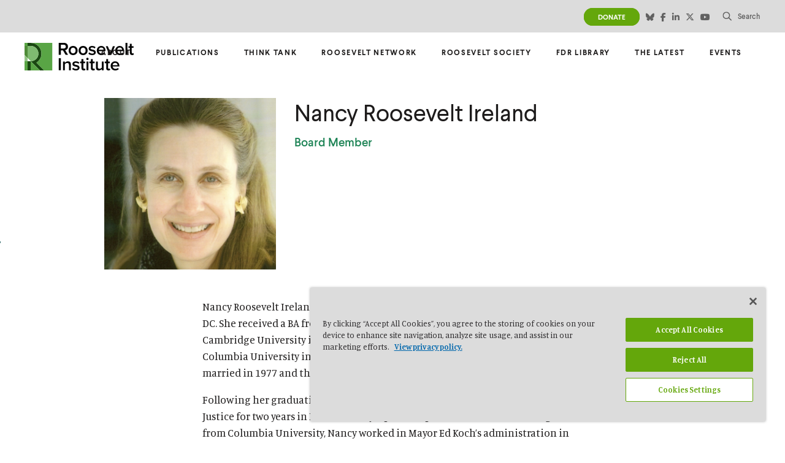

--- FILE ---
content_type: text/html; charset=UTF-8
request_url: https://rooseveltinstitute.org/authors/nancy-roosevelt-ireland/
body_size: 13551
content:
	<!doctype html>
<html class="no-js institute"
lang="en-US"  >
<head>
	<meta charset="UTF-8">
	<meta name="google" value="notranslate">
	<meta http-equiv="X-UA-Compatible" content="IE=edge">
	<meta name="viewport" content="width=device-width, initial-scale=1">
	<link rel="profile" href="https://gmpg.org/xfn/11">
	<meta name='robots' content='max-image-preview:large' />
	<style>img:is([sizes="auto" i], [sizes^="auto," i]) { contain-intrinsic-size: 3000px 1500px }</style>
	
<!-- Google Tag Manager for WordPress by gtm4wp.com -->
<script data-cfasync="false" data-pagespeed-no-defer>
	var gtm4wp_datalayer_name = "dataLayer";
	var dataLayer = dataLayer || [];
</script>
<!-- End Google Tag Manager for WordPress by gtm4wp.com -->
	<!-- This site is optimized with the Yoast SEO plugin v24.8.1 - https://yoast.com/wordpress/plugins/seo/ -->
	<title>Nancy Roosevelt Ireland - Roosevelt Institute</title>
	<link rel="canonical" href="https://rooseveltinstitute.org/authors/nancy-roosevelt-ireland/" />
	<meta property="og:locale" content="en_US" />
	<meta property="og:type" content="article" />
	<meta property="og:title" content="Nancy Roosevelt Ireland - Roosevelt Institute" />
	<meta property="og:url" content="https://rooseveltinstitute.org/authors/nancy-roosevelt-ireland/" />
	<meta property="og:site_name" content="Roosevelt Institute" />
	<meta property="article:modified_time" content="2024-09-30T15:58:28+00:00" />
	<meta property="og:image" content="https://rooseveltinstitute.org/wp-content/uploads/2023/10/RI-Share-Image-2023-Updated.png" />
	<meta property="og:image:width" content="1200" />
	<meta property="og:image:height" content="600" />
	<meta property="og:image:type" content="image/png" />
	<meta name="twitter:card" content="summary_large_image" />
	<meta name="twitter:label1" content="Est. reading time" />
	<meta name="twitter:data1" content="2 minutes" />
	<script type="application/ld+json" class="yoast-schema-graph">{"@context":"https://schema.org","@graph":[{"@type":"WebPage","@id":"https://rooseveltinstitute.org/authors/nancy-roosevelt-ireland/","url":"https://rooseveltinstitute.org/authors/nancy-roosevelt-ireland/","name":"Nancy Roosevelt Ireland - Roosevelt Institute","isPartOf":{"@id":"https://rooseveltinstitute.org/#website"},"datePublished":"2020-07-01T19:42:52+00:00","dateModified":"2024-09-30T15:58:28+00:00","breadcrumb":{"@id":"https://rooseveltinstitute.org/authors/nancy-roosevelt-ireland/#breadcrumb"},"inLanguage":"en-US","potentialAction":[{"@type":"ReadAction","target":["https://rooseveltinstitute.org/authors/nancy-roosevelt-ireland/"]}]},{"@type":"BreadcrumbList","@id":"https://rooseveltinstitute.org/authors/nancy-roosevelt-ireland/#breadcrumb","itemListElement":[{"@type":"ListItem","position":1,"name":"Home","item":"https://rooseveltinstitute.org/"},{"@type":"ListItem","position":2,"name":"Nancy Roosevelt Ireland"}]},{"@type":"WebSite","@id":"https://rooseveltinstitute.org/#website","url":"https://rooseveltinstitute.org/","name":"Roosevelt Institute","description":"Fighting for an economy and democracy by the people","publisher":{"@id":"https://rooseveltinstitute.org/#organization"},"potentialAction":[{"@type":"SearchAction","target":{"@type":"EntryPoint","urlTemplate":"https://rooseveltinstitute.org/?s={search_term_string}"},"query-input":{"@type":"PropertyValueSpecification","valueRequired":true,"valueName":"search_term_string"}}],"inLanguage":"en-US"},{"@type":"Organization","@id":"https://rooseveltinstitute.org/#organization","name":"Roosevelt Institute","url":"https://rooseveltinstitute.org/","logo":{"@type":"ImageObject","inLanguage":"en-US","@id":"https://rooseveltinstitute.org/#/schema/logo/image/","url":"https://rooseveltinstitute.org/wp-content/uploads/2023/10/RI_Logo_CP_RGB.svg","contentUrl":"https://rooseveltinstitute.org/wp-content/uploads/2023/10/RI_Logo_CP_RGB.svg","width":947,"height":240,"caption":"Roosevelt Institute"},"image":{"@id":"https://rooseveltinstitute.org/#/schema/logo/image/"}}]}</script>
	<!-- / Yoast SEO plugin. -->


					<link href="https://fonts.gstatic.com" rel="preconnect" as="style" crossorigin>
				<link rel='stylesheet' id='wp-block-library-css' href='https://rooseveltinstitute.org/wp-includes/css/dist/block-library/style.min.css?ver=6.8.3' type='text/css' media='all' />
<style id='safe-svg-svg-icon-style-inline-css' type='text/css'>
.safe-svg-cover{text-align:center}.safe-svg-cover .safe-svg-inside{display:inline-block;max-width:100%}.safe-svg-cover svg{height:100%;max-height:100%;max-width:100%;width:100%}

</style>
<style id='global-styles-inline-css' type='text/css'>
:root{--wp--preset--aspect-ratio--square: 1;--wp--preset--aspect-ratio--4-3: 4/3;--wp--preset--aspect-ratio--3-4: 3/4;--wp--preset--aspect-ratio--3-2: 3/2;--wp--preset--aspect-ratio--2-3: 2/3;--wp--preset--aspect-ratio--16-9: 16/9;--wp--preset--aspect-ratio--9-16: 9/16;--wp--preset--color--black: #000000;--wp--preset--color--cyan-bluish-gray: #abb8c3;--wp--preset--color--white: #ffffff;--wp--preset--color--pale-pink: #f78da7;--wp--preset--color--vivid-red: #cf2e2e;--wp--preset--color--luminous-vivid-orange: #ff6900;--wp--preset--color--luminous-vivid-amber: #fcb900;--wp--preset--color--light-green-cyan: #7bdcb5;--wp--preset--color--vivid-green-cyan: #00d084;--wp--preset--color--pale-cyan-blue: #8ed1fc;--wp--preset--color--vivid-cyan-blue: #0693e3;--wp--preset--color--vivid-purple: #9b51e0;--wp--preset--color--green: #1e8456;--wp--preset--color--green-light: #64A70B;--wp--preset--color--green-lighter: #97bc56;--wp--preset--color--dark-green: #15684f;--wp--preset--color--blue-green: #229082;--wp--preset--color--blue: #2d779c;--wp--preset--color--navy: #305e99;--wp--preset--color--purple: #7661ab;--wp--preset--color--sky-blue: #427676;--wp--preset--color--dark-purple: #3a3277;--wp--preset--color--orange: #AC5B0F;--wp--preset--color--transparent: transparent;--wp--preset--gradient--vivid-cyan-blue-to-vivid-purple: linear-gradient(135deg,rgba(6,147,227,1) 0%,rgb(155,81,224) 100%);--wp--preset--gradient--light-green-cyan-to-vivid-green-cyan: linear-gradient(135deg,rgb(122,220,180) 0%,rgb(0,208,130) 100%);--wp--preset--gradient--luminous-vivid-amber-to-luminous-vivid-orange: linear-gradient(135deg,rgba(252,185,0,1) 0%,rgba(255,105,0,1) 100%);--wp--preset--gradient--luminous-vivid-orange-to-vivid-red: linear-gradient(135deg,rgba(255,105,0,1) 0%,rgb(207,46,46) 100%);--wp--preset--gradient--very-light-gray-to-cyan-bluish-gray: linear-gradient(135deg,rgb(238,238,238) 0%,rgb(169,184,195) 100%);--wp--preset--gradient--cool-to-warm-spectrum: linear-gradient(135deg,rgb(74,234,220) 0%,rgb(151,120,209) 20%,rgb(207,42,186) 40%,rgb(238,44,130) 60%,rgb(251,105,98) 80%,rgb(254,248,76) 100%);--wp--preset--gradient--blush-light-purple: linear-gradient(135deg,rgb(255,206,236) 0%,rgb(152,150,240) 100%);--wp--preset--gradient--blush-bordeaux: linear-gradient(135deg,rgb(254,205,165) 0%,rgb(254,45,45) 50%,rgb(107,0,62) 100%);--wp--preset--gradient--luminous-dusk: linear-gradient(135deg,rgb(255,203,112) 0%,rgb(199,81,192) 50%,rgb(65,88,208) 100%);--wp--preset--gradient--pale-ocean: linear-gradient(135deg,rgb(255,245,203) 0%,rgb(182,227,212) 50%,rgb(51,167,181) 100%);--wp--preset--gradient--electric-grass: linear-gradient(135deg,rgb(202,248,128) 0%,rgb(113,206,126) 100%);--wp--preset--gradient--midnight: linear-gradient(135deg,rgb(2,3,129) 0%,rgb(40,116,252) 100%);--wp--preset--font-size--small: 13px;--wp--preset--font-size--medium: 20px;--wp--preset--font-size--large: 36px;--wp--preset--font-size--x-large: 42px;--wp--preset--spacing--20: 0.44rem;--wp--preset--spacing--30: 0.67rem;--wp--preset--spacing--40: 1rem;--wp--preset--spacing--50: 1.5rem;--wp--preset--spacing--60: 2.25rem;--wp--preset--spacing--70: 3.38rem;--wp--preset--spacing--80: 5.06rem;--wp--preset--shadow--natural: 6px 6px 9px rgba(0, 0, 0, 0.2);--wp--preset--shadow--deep: 12px 12px 50px rgba(0, 0, 0, 0.4);--wp--preset--shadow--sharp: 6px 6px 0px rgba(0, 0, 0, 0.2);--wp--preset--shadow--outlined: 6px 6px 0px -3px rgba(255, 255, 255, 1), 6px 6px rgba(0, 0, 0, 1);--wp--preset--shadow--crisp: 6px 6px 0px rgba(0, 0, 0, 1);}.wp-block-button .wp-block-button__link{--wp--preset--font-family--inter: Inter;--wp--preset--font-family--manuale: Manuale;--wp--preset--font-family--larsseit: Larsseit, sans-serif;}.wp-block-heading{--wp--preset--font-family--inter: Inter;--wp--preset--font-family--manuale: Manuale;--wp--preset--font-family--larsseit: Larsseit, sans-serif;}p{--wp--preset--font-family--inter: Inter;--wp--preset--font-family--manuale: Manuale;--wp--preset--font-family--larsseit: Larsseit, sans-serif;}:root { --wp--style--global--content-size: 700px;--wp--style--global--wide-size: 1020px; }:where(body) { margin: 0; }.wp-site-blocks > .alignleft { float: left; margin-right: 2em; }.wp-site-blocks > .alignright { float: right; margin-left: 2em; }.wp-site-blocks > .aligncenter { justify-content: center; margin-left: auto; margin-right: auto; }:where(.wp-site-blocks) > * { margin-block-start: 24px; margin-block-end: 0; }:where(.wp-site-blocks) > :first-child { margin-block-start: 0; }:where(.wp-site-blocks) > :last-child { margin-block-end: 0; }:root { --wp--style--block-gap: 24px; }:root :where(.is-layout-flow) > :first-child{margin-block-start: 0;}:root :where(.is-layout-flow) > :last-child{margin-block-end: 0;}:root :where(.is-layout-flow) > *{margin-block-start: 24px;margin-block-end: 0;}:root :where(.is-layout-constrained) > :first-child{margin-block-start: 0;}:root :where(.is-layout-constrained) > :last-child{margin-block-end: 0;}:root :where(.is-layout-constrained) > *{margin-block-start: 24px;margin-block-end: 0;}:root :where(.is-layout-flex){gap: 24px;}:root :where(.is-layout-grid){gap: 24px;}.is-layout-flow > .alignleft{float: left;margin-inline-start: 0;margin-inline-end: 2em;}.is-layout-flow > .alignright{float: right;margin-inline-start: 2em;margin-inline-end: 0;}.is-layout-flow > .aligncenter{margin-left: auto !important;margin-right: auto !important;}.is-layout-constrained > .alignleft{float: left;margin-inline-start: 0;margin-inline-end: 2em;}.is-layout-constrained > .alignright{float: right;margin-inline-start: 2em;margin-inline-end: 0;}.is-layout-constrained > .aligncenter{margin-left: auto !important;margin-right: auto !important;}.is-layout-constrained > :where(:not(.alignleft):not(.alignright):not(.alignfull)){max-width: var(--wp--style--global--content-size);margin-left: auto !important;margin-right: auto !important;}.is-layout-constrained > .alignwide{max-width: var(--wp--style--global--wide-size);}body .is-layout-flex{display: flex;}.is-layout-flex{flex-wrap: wrap;align-items: center;}.is-layout-flex > :is(*, div){margin: 0;}body .is-layout-grid{display: grid;}.is-layout-grid > :is(*, div){margin: 0;}body{padding-top: 0px;padding-right: 0px;padding-bottom: 0px;padding-left: 0px;}a:where(:not(.wp-element-button)){text-decoration: underline;}:root :where(.wp-element-button, .wp-block-button__link){background-color: #32373c;border-width: 0;color: #fff;font-family: inherit;font-size: inherit;line-height: inherit;padding: calc(0.667em + 2px) calc(1.333em + 2px);text-decoration: none;}.has-black-color{color: var(--wp--preset--color--black) !important;}.has-cyan-bluish-gray-color{color: var(--wp--preset--color--cyan-bluish-gray) !important;}.has-white-color{color: var(--wp--preset--color--white) !important;}.has-pale-pink-color{color: var(--wp--preset--color--pale-pink) !important;}.has-vivid-red-color{color: var(--wp--preset--color--vivid-red) !important;}.has-luminous-vivid-orange-color{color: var(--wp--preset--color--luminous-vivid-orange) !important;}.has-luminous-vivid-amber-color{color: var(--wp--preset--color--luminous-vivid-amber) !important;}.has-light-green-cyan-color{color: var(--wp--preset--color--light-green-cyan) !important;}.has-vivid-green-cyan-color{color: var(--wp--preset--color--vivid-green-cyan) !important;}.has-pale-cyan-blue-color{color: var(--wp--preset--color--pale-cyan-blue) !important;}.has-vivid-cyan-blue-color{color: var(--wp--preset--color--vivid-cyan-blue) !important;}.has-vivid-purple-color{color: var(--wp--preset--color--vivid-purple) !important;}.has-green-color{color: var(--wp--preset--color--green) !important;}.has-green-light-color{color: var(--wp--preset--color--green-light) !important;}.has-green-lighter-color{color: var(--wp--preset--color--green-lighter) !important;}.has-dark-green-color{color: var(--wp--preset--color--dark-green) !important;}.has-blue-green-color{color: var(--wp--preset--color--blue-green) !important;}.has-blue-color{color: var(--wp--preset--color--blue) !important;}.has-navy-color{color: var(--wp--preset--color--navy) !important;}.has-purple-color{color: var(--wp--preset--color--purple) !important;}.has-sky-blue-color{color: var(--wp--preset--color--sky-blue) !important;}.has-dark-purple-color{color: var(--wp--preset--color--dark-purple) !important;}.has-orange-color{color: var(--wp--preset--color--orange) !important;}.has-transparent-color{color: var(--wp--preset--color--transparent) !important;}.has-black-background-color{background-color: var(--wp--preset--color--black) !important;}.has-cyan-bluish-gray-background-color{background-color: var(--wp--preset--color--cyan-bluish-gray) !important;}.has-white-background-color{background-color: var(--wp--preset--color--white) !important;}.has-pale-pink-background-color{background-color: var(--wp--preset--color--pale-pink) !important;}.has-vivid-red-background-color{background-color: var(--wp--preset--color--vivid-red) !important;}.has-luminous-vivid-orange-background-color{background-color: var(--wp--preset--color--luminous-vivid-orange) !important;}.has-luminous-vivid-amber-background-color{background-color: var(--wp--preset--color--luminous-vivid-amber) !important;}.has-light-green-cyan-background-color{background-color: var(--wp--preset--color--light-green-cyan) !important;}.has-vivid-green-cyan-background-color{background-color: var(--wp--preset--color--vivid-green-cyan) !important;}.has-pale-cyan-blue-background-color{background-color: var(--wp--preset--color--pale-cyan-blue) !important;}.has-vivid-cyan-blue-background-color{background-color: var(--wp--preset--color--vivid-cyan-blue) !important;}.has-vivid-purple-background-color{background-color: var(--wp--preset--color--vivid-purple) !important;}.has-green-background-color{background-color: var(--wp--preset--color--green) !important;}.has-green-light-background-color{background-color: var(--wp--preset--color--green-light) !important;}.has-green-lighter-background-color{background-color: var(--wp--preset--color--green-lighter) !important;}.has-dark-green-background-color{background-color: var(--wp--preset--color--dark-green) !important;}.has-blue-green-background-color{background-color: var(--wp--preset--color--blue-green) !important;}.has-blue-background-color{background-color: var(--wp--preset--color--blue) !important;}.has-navy-background-color{background-color: var(--wp--preset--color--navy) !important;}.has-purple-background-color{background-color: var(--wp--preset--color--purple) !important;}.has-sky-blue-background-color{background-color: var(--wp--preset--color--sky-blue) !important;}.has-dark-purple-background-color{background-color: var(--wp--preset--color--dark-purple) !important;}.has-orange-background-color{background-color: var(--wp--preset--color--orange) !important;}.has-transparent-background-color{background-color: var(--wp--preset--color--transparent) !important;}.has-black-border-color{border-color: var(--wp--preset--color--black) !important;}.has-cyan-bluish-gray-border-color{border-color: var(--wp--preset--color--cyan-bluish-gray) !important;}.has-white-border-color{border-color: var(--wp--preset--color--white) !important;}.has-pale-pink-border-color{border-color: var(--wp--preset--color--pale-pink) !important;}.has-vivid-red-border-color{border-color: var(--wp--preset--color--vivid-red) !important;}.has-luminous-vivid-orange-border-color{border-color: var(--wp--preset--color--luminous-vivid-orange) !important;}.has-luminous-vivid-amber-border-color{border-color: var(--wp--preset--color--luminous-vivid-amber) !important;}.has-light-green-cyan-border-color{border-color: var(--wp--preset--color--light-green-cyan) !important;}.has-vivid-green-cyan-border-color{border-color: var(--wp--preset--color--vivid-green-cyan) !important;}.has-pale-cyan-blue-border-color{border-color: var(--wp--preset--color--pale-cyan-blue) !important;}.has-vivid-cyan-blue-border-color{border-color: var(--wp--preset--color--vivid-cyan-blue) !important;}.has-vivid-purple-border-color{border-color: var(--wp--preset--color--vivid-purple) !important;}.has-green-border-color{border-color: var(--wp--preset--color--green) !important;}.has-green-light-border-color{border-color: var(--wp--preset--color--green-light) !important;}.has-green-lighter-border-color{border-color: var(--wp--preset--color--green-lighter) !important;}.has-dark-green-border-color{border-color: var(--wp--preset--color--dark-green) !important;}.has-blue-green-border-color{border-color: var(--wp--preset--color--blue-green) !important;}.has-blue-border-color{border-color: var(--wp--preset--color--blue) !important;}.has-navy-border-color{border-color: var(--wp--preset--color--navy) !important;}.has-purple-border-color{border-color: var(--wp--preset--color--purple) !important;}.has-sky-blue-border-color{border-color: var(--wp--preset--color--sky-blue) !important;}.has-dark-purple-border-color{border-color: var(--wp--preset--color--dark-purple) !important;}.has-orange-border-color{border-color: var(--wp--preset--color--orange) !important;}.has-transparent-border-color{border-color: var(--wp--preset--color--transparent) !important;}.has-vivid-cyan-blue-to-vivid-purple-gradient-background{background: var(--wp--preset--gradient--vivid-cyan-blue-to-vivid-purple) !important;}.has-light-green-cyan-to-vivid-green-cyan-gradient-background{background: var(--wp--preset--gradient--light-green-cyan-to-vivid-green-cyan) !important;}.has-luminous-vivid-amber-to-luminous-vivid-orange-gradient-background{background: var(--wp--preset--gradient--luminous-vivid-amber-to-luminous-vivid-orange) !important;}.has-luminous-vivid-orange-to-vivid-red-gradient-background{background: var(--wp--preset--gradient--luminous-vivid-orange-to-vivid-red) !important;}.has-very-light-gray-to-cyan-bluish-gray-gradient-background{background: var(--wp--preset--gradient--very-light-gray-to-cyan-bluish-gray) !important;}.has-cool-to-warm-spectrum-gradient-background{background: var(--wp--preset--gradient--cool-to-warm-spectrum) !important;}.has-blush-light-purple-gradient-background{background: var(--wp--preset--gradient--blush-light-purple) !important;}.has-blush-bordeaux-gradient-background{background: var(--wp--preset--gradient--blush-bordeaux) !important;}.has-luminous-dusk-gradient-background{background: var(--wp--preset--gradient--luminous-dusk) !important;}.has-pale-ocean-gradient-background{background: var(--wp--preset--gradient--pale-ocean) !important;}.has-electric-grass-gradient-background{background: var(--wp--preset--gradient--electric-grass) !important;}.has-midnight-gradient-background{background: var(--wp--preset--gradient--midnight) !important;}.has-small-font-size{font-size: var(--wp--preset--font-size--small) !important;}.has-medium-font-size{font-size: var(--wp--preset--font-size--medium) !important;}.has-large-font-size{font-size: var(--wp--preset--font-size--large) !important;}.has-x-large-font-size{font-size: var(--wp--preset--font-size--x-large) !important;}.wp-block-button .wp-block-button__link.has-inter-font-family{font-family: var(--wp--preset--font-family--inter) !important;}.wp-block-button .wp-block-button__link.has-manuale-font-family{font-family: var(--wp--preset--font-family--manuale) !important;}.wp-block-button .wp-block-button__link.has-larsseit-font-family{font-family: var(--wp--preset--font-family--larsseit) !important;}.wp-block-heading.has-inter-font-family{font-family: var(--wp--preset--font-family--inter) !important;}.wp-block-heading.has-manuale-font-family{font-family: var(--wp--preset--font-family--manuale) !important;}.wp-block-heading.has-larsseit-font-family{font-family: var(--wp--preset--font-family--larsseit) !important;}p.has-inter-font-family{font-family: var(--wp--preset--font-family--inter) !important;}p.has-manuale-font-family{font-family: var(--wp--preset--font-family--manuale) !important;}p.has-larsseit-font-family{font-family: var(--wp--preset--font-family--larsseit) !important;}
:root :where(.wp-block-pullquote){font-size: 1.5em;line-height: 1.6;}
</style>
<link rel='stylesheet' id='search-filter-plugin-styles-css' href='https://rooseveltinstitute.org/wp-content/plugins/search-filter-pro/public/assets/css/search-filter.min.css?ver=2.5.16' type='text/css' media='all' />
<link rel='stylesheet' id='kanopi-pack-theme-css' href='https://rooseveltinstitute.org/wp-content/themes/heliotrope/assets/dist/css/theme.81038304f9450d99472d.css?ver=1.0.0' type='text/css' media='all' />
<link rel='stylesheet' id='searchwp-live-search-css' href='https://rooseveltinstitute.org/wp-content/plugins/searchwp-live-ajax-search/assets/styles/style.css?ver=1.8.5' type='text/css' media='all' />
<style id='searchwp-live-search-inline-css' type='text/css'>
.searchwp-live-search-result .searchwp-live-search-result--title a {
  font-size: 16px;
}
.searchwp-live-search-result .searchwp-live-search-result--price {
  font-size: 14px;
}
.searchwp-live-search-result .searchwp-live-search-result--add-to-cart .button {
  font-size: 14px;
}

</style>
<link rel='stylesheet' id='searchwp-forms-css' href='https://rooseveltinstitute.org/wp-content/plugins/searchwp/assets/css/frontend/search-forms.css?ver=4.3.18' type='text/css' media='all' />
<script type="text/javascript" src="https://rooseveltinstitute.org/wp-includes/js/jquery/jquery.min.js?ver=3.7.1" id="jquery-core-js"></script>
<script type="text/javascript" src="https://rooseveltinstitute.org/wp-includes/js/jquery/jquery-migrate.min.js?ver=3.4.1" id="jquery-migrate-js"></script>
<script type="text/javascript" id="search-filter-plugin-build-js-extra">
/* <![CDATA[ */
var SF_LDATA = {"ajax_url":"https:\/\/rooseveltinstitute.org\/wp-admin\/admin-ajax.php","home_url":"https:\/\/rooseveltinstitute.org\/","extensions":[]};
/* ]]> */
</script>
<script type="text/javascript" src="https://rooseveltinstitute.org/wp-content/plugins/search-filter-pro/public/assets/js/search-filter-build.min.js?ver=2.5.16" id="search-filter-plugin-build-js"></script>
<script type="text/javascript" src="https://rooseveltinstitute.org/wp-content/plugins/search-filter-pro/public/assets/js/chosen.jquery.min.js?ver=2.5.16" id="search-filter-plugin-chosen-js"></script>
<link rel='shortlink' href='https://rooseveltinstitute.org/?p=414' />
<!-- Stream WordPress user activity plugin v4.1.1 -->

<!-- Google Tag Manager for WordPress by gtm4wp.com -->
<!-- GTM Container placement set to automatic -->
<script data-cfasync="false" data-pagespeed-no-defer type="text/javascript">
	var dataLayer_content = {"pageTitle":"Nancy Roosevelt Ireland - Roosevelt Institute","pagePostType":"authors","pagePostType2":"single-authors","pagePostAuthor":"vstreker","pagePostDate":"July 1, 2020","pagePostDateYear":2020,"pagePostDateMonth":7,"pagePostDateDay":1,"pagePostDateDayName":"Wednesday","pagePostDateHour":19,"pagePostDateMinute":42,"pagePostDateIso":"2020-07-01T19:42:52-04:00","pagePostDateUnix":1593632572,"pagePostTerms":{"author-type":["Board of Directors"],"meta":{"author_image":8450,"author_title":"Board Member","short_bio":"","featured_in_links":"","modules":"","introduction_description":"Nancy Roosevelt Ireland was born in New York City and raised in Washington, DC. She received a BA from Vassar College in 1974, a master's in law from Cambridge University in 1977 and a master's in public administration from Columbia University in 1979. She and her husband, Thomas E. Ireland, were married in 1977 and they have three daughters, Kate, Perrin, and Julia.\r\n\r\nFollowing her graduation from Vassar, Nancy worked for the Vera Institute of Justice for two years in New York City. Upon completion of her master's degree from Columbia University, Nancy worked in Mayor Ed Koch's administration in New York City for 10 years in the areas of criminal justice and housing.\r\n\r\nNancy has served on the boards of the Purnell School in New Jersey, the New York Women's Foundation, the Partnership for Children, and REACH Prep, an academic preparatory program for minority inner-city children in Connecticut. She currently serves on the board of the Roosevelt Institute in New York City and serves as the chair of the Franklin D. Roosevelt Presidential Library &amp;amp; Museum Trustees.\r\n\r\nIn November of 2008 she and her business partner launched a lifestyle\/newsletter website for women called <a href=\"http:\/\/www.asharpeye.com\" target=\"_blank\" rel=\"noopener\">A Sharp Eye<\/a>.\r\n\r\nShe is the daughter of Franklin D. Roosevelt, Jr. and the granddaughter of Franklin D. Roosevelt and Eleanor Roosevelt.","author_pronouns":""}},"postFormat":"standard"};
	dataLayer.push( dataLayer_content );
</script>
<script data-cfasync="false">
(function(w,d,s,l,i){w[l]=w[l]||[];w[l].push({'gtm.start':
new Date().getTime(),event:'gtm.js'});var f=d.getElementsByTagName(s)[0],
j=d.createElement(s),dl=l!='dataLayer'?'&l='+l:'';j.async=true;j.src=
'//www.googletagmanager.com/gtm.js?id='+i+dl;f.parentNode.insertBefore(j,f);
})(window,document,'script','dataLayer','GTM-WHPXBMC');
</script>
<!-- End Google Tag Manager for WordPress by gtm4wp.com -->		<!-- CookiePro Cookies Consent Notice start for https://rooseveltinstitute.org -->
		<script src="https://cdn.cookielaw.org/consent/63224654-310f-404e-8cd9-559f1f189db4/otSDKStub.js"  type="text/javascript" charset="UTF-8" data-domain-script="63224654-310f-404e-8cd9-559f1f189db4" ></script>
		<script src="https://cdn.cookielaw.org/scripttemplates/otSDKStub.js"  type="text/javascript" charset="UTF-8" data-domain-script="63224654-310f-404e-8cd9-559f1f189db4" ></script>
			<script type="text/javascript">
		function OptanonWrapper() { }
	</script>
	<!-- CookiePro Cookies Consent Notice end for https://rooseveltinstitute.org -->
			<meta name="facebook-domain-verification" content="ck8sr6b6tnsgfq7f80xr5waj8d10k6" />
		<link rel="icon" href="https://rooseveltinstitute.org/wp-content/uploads/2025/06/cropped-RI-Favicon-50x50.png" sizes="32x32" />
<link rel="icon" href="https://rooseveltinstitute.org/wp-content/uploads/2025/06/cropped-RI-Favicon-200x200.png" sizes="192x192" />
<link rel="apple-touch-icon" href="https://rooseveltinstitute.org/wp-content/uploads/2025/06/cropped-RI-Favicon-200x200.png" />
<meta name="msapplication-TileImage" content="https://rooseveltinstitute.org/wp-content/uploads/2025/06/cropped-RI-Favicon-300x300.png" />
  <script>/*bundle-header.js*/(function(){var e=document.documentElement,n=e.style;e.className=e.className.replace("no-js","js");var t=function(){return n.setProperty("--vh","".concat(.01*window.innerHeight,"px"))};t(),window.setVHUnit=t,window.llItems=[]})()</script>
			</head>

<body class="wp-singular authors-template-default single single-authors postid-414 wp-custom-logo wp-embed-responsive wp-theme-heliotrope has-pulldown-search  post-simple-topper pattern" data-page-id="414">
<!-- GTM Container placement set to automatic -->
<!-- Google Tag Manager (noscript) -->
				<noscript><iframe src="https://www.googletagmanager.com/ns.html?id=GTM-WHPXBMC" height="0" width="0" style="display:none;visibility:hidden" aria-hidden="true"></iframe></noscript>
<!-- End Google Tag Manager (noscript) --><div id="page" class="site-wrap institute">
	<a class="skip-link screen-reader-text" href="#content">Skip to content</a>

	<header id="masthead" data-js-social-hide class="site-header header-copy sticky-header">
	<div class="site-header__top">
		<div class="container-fluid">
			<div class="row site-header__row justify-content-between">
				<ul id="secondary-navigation" class="secondary-nav"><li id="menu-item-7" class="menu-btn menu-item menu-item-type-custom menu-item-object-custom menu-item-7 top-level-menu-item"><a target="_blank" href="https://support.rooseveltinstitute.org/give/529756/#!/donation/checkout">DONATE</a></li>
</ul>				<div class="site-social">
	<ul>
					<li>
				<a href="https://bsky.app/profile/rooseveltinstitute.org" target="_blank">
					<span class="screen-reader-text">(Opens in a new window)</span>
					<span class="visibility-hidden">Bluesky social media link</span>
					<i class="fa-brands fa-bluesky" aria-hidden="true"></i>
				</a>
			</li>
							<li>
				<a href="https://www.facebook.com/Roosevelt.Institute/" target="_blank">
					<span class="screen-reader-text">(Opens in a new window)</span>
					<span class="visibility-hidden">Facebook social media link</span>
					<i class="fa fa-facebook" aria-hidden="true"></i>
				</a>
			</li>
							<li>
				<a href="https://www.linkedin.com/company/roosevelt-institute" target="_blank">
					<span class="screen-reader-text">(Opens in a new window)</span>
					<span class="visibility-hidden">LinkedIn social media link</span>
					<i class="fa fa-linkedin" aria-hidden="true"></i>
				</a>
			</li>
							<li>
				<a href="https://twitter.com/rooseveltinst" target="_blank">
					<span class="screen-reader-text">(Opens in a new window)</span>
					<span class="visibility-hidden">Twitter social media link</span>
					<i class="fa-brands fa-x-twitter" aria-hidden="true"></i>
				</a>
			</li>
							<li>
				<a href="https://www.youtube.com/channel/UCWFh-5T6vsQnwXCqCe75Ztg" target="_blank">
					<span class="screen-reader-text">(Opens in a new window)</span>
					<span class="visibility-hidden">YouTube social media link</span>
					<i class="fa fa-youtube-play" aria-hidden="true"></i>
				</a>
			</li>
							</ul>
</div>
				
					<button class="site-header__item site-search-button col-auto js-open-site-search" role="button">
						<span class="screen-reader-text">Search</span>
						<span class="nav__search-icon" aria-hidden="true"><img class="svgloader" src=https://rooseveltinstitute.org/wp-content/themes/heliotrope/images/search.svg onload="var c=this;!window.fetch?window.llItems.push(c):fetch(c.currentSrc||c.src).then(x=>x.text()).then(svgText=>{c.outerHTML = svgText});" /></span>
						<span class="search-text">Search</span>
					</button>
							</div>
		</div>
	</div>
	<div class="site-header__inner">
		<div class="gradient-bkg"></div>
			<div class="container-fluid">
				<div class="row site-header__row justify-content-between align-items-stretch">
					<div class="site-header__item site-header__main-logo col-auto">
						<a class="site-header__item_inner" href="https://rooseveltinstitute.org/" rel="home">
															<img width="947" height="240" src="https://rooseveltinstitute.org/wp-content/uploads/2023/10/RI_Logo_CP_RGB.svg" class="logo-black" alt="The logo of the Roosevelt Institute features a large stylized R in white on a green square, next to the words Roosevelt Institute in bold black letters on a light gray background." decoding="async" fetchpriority="high" />								<span class="screen-reader-text">
									Roosevelt Institute								</span>
																						<img src="https://rooseveltinstitute.org/wp-content/uploads/2023/10/RI_Logo_White_border_SVG.svg" alt="" id="logo-white" />
								<span class="screen-reader-text">
									Roosevelt Institute								</span>
													</a>
					</div>
											<nav
						class="site-header__item site-header__menu-section col primary-menu  over-four-items over-five-items over-six-items over-fourty-characters over-fifty-characters over-sixty-characters"
						data-itemcount="8"
						data-textlength="88" role="navigation" aria-label="Primary Navigation">
							<ul id="primary-navigation" class="row menu justify-content-end site-header__item_inner"><li id="menu-item-74" class="menu-item menu-item-type-post_type menu-item-object-page menu-item-has-children menu-item-74 col-auto top-level-menu-item"><a href="https://rooseveltinstitute.org/about/">About</a>
<ul class="sub-menu">
	<li id="menu-item-6926" class="menu-item menu-item-type-post_type menu-item-object-page menu-item-6926"><a href="https://rooseveltinstitute.org/our-people/">Our People</a></li>
	<li id="menu-item-2860" class="menu-item menu-item-type-post_type menu-item-object-page menu-item-2860"><a href="https://rooseveltinstitute.org/careers/">Join Our Team</a></li>
	<li id="menu-item-3989" class="menu-item menu-item-type-post_type menu-item-object-page menu-item-3989"><a href="https://rooseveltinstitute.org/contact/">Contact</a></li>
</ul>
</li>
<li id="menu-item-165" class="menu-item menu-item-type-post_type menu-item-object-page menu-item-165 col-auto top-level-menu-item"><a href="https://rooseveltinstitute.org/publications/">Publications</a></li>
<li id="menu-item-75" class="menu-item menu-item-type-post_type menu-item-object-page menu-item-has-children menu-item-75 col-auto top-level-menu-item"><a href="https://rooseveltinstitute.org/think-tank/">Think Tank</a>
<ul class="sub-menu">
	<li id="menu-item-106" class="menu-item menu-item-type-post_type menu-item-object-page menu-item-106"><a href="https://rooseveltinstitute.org/think-tank/climate-and-economic-transformation/">Climate and Economic Transformation</a></li>
	<li id="menu-item-108" class="menu-item menu-item-type-post_type menu-item-object-page menu-item-108"><a href="https://rooseveltinstitute.org/think-tank/corporate-power/">Corporate Power</a></li>
	<li id="menu-item-105" class="menu-item menu-item-type-post_type menu-item-object-page menu-item-105"><a href="https://rooseveltinstitute.org/think-tank/macroeconomic-analysis/">Macroeconomic Analysis</a></li>
	<li id="menu-item-4291" class="menu-item menu-item-type-post_type menu-item-object-page menu-item-4291"><a href="https://rooseveltinstitute.org/think-tank/race-and-democracy/">Race and Democracy</a></li>
	<li id="menu-item-107" class="menu-item menu-item-type-post_type menu-item-object-page menu-item-107"><a href="https://rooseveltinstitute.org/think-tank/worker-power-and-economic-security/">Worker Power and Economic Security</a></li>
	<li id="menu-item-14160" class="menu-item menu-item-type-post_type menu-item-object-page menu-item-14160"><a href="https://rooseveltinstitute.org/tax-policy/">US Tax Policy</a></li>
</ul>
</li>
<li id="menu-item-76" class="menu-item menu-item-type-post_type menu-item-object-page menu-item-has-children menu-item-76 col-auto top-level-menu-item"><a href="https://rooseveltinstitute.org/roosevelt-network/">Roosevelt Network</a>
<ul class="sub-menu">
	<li id="menu-item-5137" class="menu-item menu-item-type-post_type menu-item-object-page menu-item-5137"><a href="https://rooseveltinstitute.org/roosevelt-network/undergraduate-fellowships/">Undergraduate Fellowships</a></li>
	<li id="menu-item-16669" class="menu-item menu-item-type-post_type menu-item-object-page menu-item-16669"><a href="https://rooseveltinstitute.org/roosevelt-network/alumni/">Network Alumni</a></li>
	<li id="menu-item-16670" class="menu-item menu-item-type-post_type menu-item-object-page menu-item-16670"><a href="https://rooseveltinstitute.org/roosevelt-network/network-community/alumni-board-of-advisors/">Network Advisory Board</a></li>
	<li id="menu-item-5135" class="menu-item menu-item-type-post_type menu-item-object-page menu-item-5135"><a href="https://rooseveltinstitute.org/roosevelt-network/about-us/">About Us</a></li>
</ul>
</li>
<li id="menu-item-12211" class="menu-item menu-item-type-post_type menu-item-object-page menu-item-has-children menu-item-12211 col-auto top-level-menu-item"><a href="https://rooseveltinstitute.org/roosevelt-society/">Roosevelt Society</a>
<ul class="sub-menu">
	<li id="menu-item-18497" class="menu-item menu-item-type-post_type menu-item-object-page menu-item-18497"><a href="https://rooseveltinstitute.org/roosevelt-society/programs/">Programs</a></li>
	<li id="menu-item-18498" class="menu-item menu-item-type-post_type menu-item-object-page menu-item-18498"><a href="https://rooseveltinstitute.org/roosevelt-society/trainings-and-events/">Trainings and Events</a></li>
</ul>
</li>
<li id="menu-item-83" class="menu-item menu-item-type-post_type menu-item-object-page menu-item-83 col-auto top-level-menu-item"><a href="https://rooseveltinstitute.org/fdr-library/">FDR Library</a></li>
<li id="menu-item-161" class="menu-item menu-item-type-post_type menu-item-object-page current_page_parent menu-item-has-children menu-item-161 col-auto top-level-menu-item"><a href="https://rooseveltinstitute.org/the-latest/">The Latest</a>
<ul class="sub-menu">
	<li id="menu-item-4953" class="menu-item menu-item-type-taxonomy menu-item-object-category menu-item-4953"><a href="https://rooseveltinstitute.org/category/blog/">Blog</a></li>
	<li id="menu-item-4952" class="menu-item menu-item-type-post_type menu-item-object-page menu-item-4952"><a href="https://rooseveltinstitute.org/the-latest/podcast-how-to-save-a-country/">Podcast</a></li>
	<li id="menu-item-4954" class="menu-item menu-item-type-taxonomy menu-item-object-category menu-item-4954"><a href="https://rooseveltinstitute.org/category/press-releases/">Press Releases</a></li>
	<li id="menu-item-9374" class="menu-item menu-item-type-post_type menu-item-object-page menu-item-9374"><a href="https://rooseveltinstitute.org/publications/">Publications</a></li>
	<li id="menu-item-4955" class="menu-item menu-item-type-taxonomy menu-item-object-category menu-item-4955"><a href="https://rooseveltinstitute.org/category/roosevelt-rundown/">Roosevelt Rundown</a></li>
</ul>
</li>
<li id="menu-item-5197" class="menu-item menu-item-type-post_type menu-item-object-page menu-item-has-children menu-item-5197 col-auto top-level-menu-item"><a href="https://rooseveltinstitute.org/events/">Events</a>
<ul class="sub-menu">
	<li id="menu-item-6337" class="menu-item menu-item-type-post_type menu-item-object-page menu-item-6337"><a href="https://rooseveltinstitute.org/events/">Upcoming Events</a></li>
	<li id="menu-item-6336" class="menu-item menu-item-type-post_type menu-item-object-page menu-item-6336"><a href="https://rooseveltinstitute.org/past-events/">Past Events</a></li>
	<li id="menu-item-6339" class="menu-item menu-item-type-post_type menu-item-object-page menu-item-6339"><a href="https://rooseveltinstitute.org/events/franklin-d-roosevelt-distinguished-public-service-awards/">Distinguished Public Service Awards</a></li>
	<li id="menu-item-7259" class="menu-item menu-item-type-custom menu-item-object-custom menu-item-7259"><a href="https://rooseveltinstitute.org/events/franklin-d-roosevelt-four-freedoms-awards/">Four Freedoms Awards</a></li>
</ul>
</li>
</ul>						</nav>
											<div class="site-header__item mobile-menu-toggle col">
						<a href="#primary-footer-menu-section" class="mobile-menu-toggle__control js-mobile-menu-control js-open-main-menu" role="button" aria-labelledby="mm-label">
							<span id="mm-label" class="hamburger-control__label">
								<span class="hamburger-control__open-label">
									<span class="screen-reader-text">Site Menu</span>
								</span>
								<span class="hamburger-control__close-label" aria-hidden="true">
									<span class="screen-reader-text">Close Menu</span>
								</span>
							</span>
							<span class="hamburger-control" aria-hidden="true">
								<span class="hamburger-control__inner"></span>
							</span>
						</a>
					</div>
				</div>
			</div>
		</div>
	</header>

	
<div class="top-search
institute" aria-hidden="true">
  <div class="container">
	<form data-searchform role="search" method="get" class="search__form row" action="https://rooseveltinstitute.org/">
  <div class="col search__col--input">
    <label id="label-id-69719875ec5bc" for="id-69719875ec5bc" class="search__label screen-reader-text">Search for:</label>
    <input aria-describedby="label-id-69719875ec5bc" id="id-69719875ec5bc" value="" type="search" class="search__input" placeholder="Search..." name="s" data-swplive="true" data-swpengine="default" data-swpconfig="default" autocomplete="off" autocorrect="off" autocapitalize="off" spellcheck="false" required>
    <label for="id-69719875ec5bc" class="search__info">
      Press enter to search    </label><!-- .search__info -->
  </div>
  <div class="col-auto search__col--submit">
    <button type="submit" class="btn search__submit-btn">Search</button>
  </div>
</form>  </div>
  <button class="site-header__item site-search-button col-auto js-open-site-search" role="button">
	<span class="screen-reader-text">Close</span>
	<span class="nav__search-icon" aria-hidden="true"><img class="svgloader" src=https://rooseveltinstitute.org/wp-content/themes/heliotrope/images/search.svg onload="var c=this;!window.fetch?window.llItems.push(c):fetch(c.currentSrc||c.src).then(x=>x.text()).then(svgText=>{c.outerHTML = svgText});" /></span>
	<span class="nav__close-icon" aria-hidden="true"><img class="svgloader" src=https://rooseveltinstitute.org/wp-content/themes/heliotrope/images/close-btn.svg onload="var c=this;!window.fetch?window.llItems.push(c):fetch(c.currentSrc||c.src).then(x=>x.text()).then(svgText=>{c.outerHTML = svgText});" /></span>
  </button>
</div>

	<div class="mobile-overlay mobile-nav-overlay  institute" role="dialog" aria-modal="true" aria-hidden="true" aria-labelledby="dialog2Title">
  <div class="screen-reader-text">
    <h2 id="dialog2Title">Mobile Menu Overlay</h2>
  </div>
  <div class="mobile-overlay__inner">
		<div class="mobile-nav-menus">
				    <nav class="primary-mobile-menu" aria-label="Mobile Navigation" role="navigation">
				<ul id="primary-navigation-overlay" class="menu primary-menu"><li id="menu-item-193" class="menu-item menu-item-type-post_type menu-item-object-page menu-item-home menu-item-193 top-level-menu-item"><a target="_blank" rel="noopener noreferrer" class="external-link" href="https://rooseveltinstitute.org/">Home<span class="screen-reader-text">Opens in a new window</span></a></li>
<li id="menu-item-194" class="menu-item menu-item-type-post_type menu-item-object-page menu-item-194 top-level-menu-item"><a target="_blank" rel="noopener noreferrer" class="external-link" href="https://rooseveltinstitute.org/about/">About<span class="screen-reader-text">Opens in a new window</span></a></li>
<li id="menu-item-3345" class="menu-item menu-item-type-post_type menu-item-object-page menu-item-3345 top-level-menu-item"><a target="_blank" rel="noopener noreferrer" class="external-link" href="https://rooseveltinstitute.org/publications/">Publications<span class="screen-reader-text">Opens in a new window</span></a></li>
<li id="menu-item-195" class="menu-item menu-item-type-post_type menu-item-object-page menu-item-195 top-level-menu-item"><a target="_blank" rel="noopener noreferrer" class="external-link" href="https://rooseveltinstitute.org/think-tank/">Think Tank<span class="screen-reader-text">Opens in a new window</span></a></li>
<li id="menu-item-196" class="menu-item menu-item-type-post_type menu-item-object-page menu-item-196 top-level-menu-item"><a target="_blank" rel="noopener noreferrer" class="external-link" href="https://rooseveltinstitute.org/roosevelt-network/">Roosevelt Network<span class="screen-reader-text">Opens in a new window</span></a></li>
<li id="menu-item-197" class="menu-item menu-item-type-post_type menu-item-object-page menu-item-197 top-level-menu-item"><a target="_blank" rel="noopener noreferrer" class="external-link" href="https://rooseveltinstitute.org/fdr-library/">FDR Library<span class="screen-reader-text">Opens in a new window</span></a></li>
<li id="menu-item-198" class="menu-item menu-item-type-post_type menu-item-object-page current_page_parent menu-item-198 top-level-menu-item"><a target="_blank" rel="noopener noreferrer" class="external-link" href="https://rooseveltinstitute.org/the-latest/">The Latest<span class="screen-reader-text">Opens in a new window</span></a></li>
<li id="menu-item-5196" class="menu-item menu-item-type-post_type menu-item-object-page menu-item-5196 top-level-menu-item"><a target="_blank" rel="noopener noreferrer" class="external-link" href="https://rooseveltinstitute.org/events/">Events<span class="screen-reader-text">Opens in a new window</span></a></li>
</ul>			  </nav><!-- .main-mobile-menu -->
			
		  		  <nav class="secondary-mobile-menu" aria-label="Secondary Mobile Navigation" role="navigation">
			<ul id="secondary-navigation-overlay" class="menu secondary-menu"><li class="menu-btn menu-item menu-item-type-custom menu-item-object-custom menu-item-7 top-level-menu-item"><a target="_blank" rel="noopener noreferrer" class="external-link" href="https://support.rooseveltinstitute.org/give/529756/#!/donation/checkout">DONATE<span class="screen-reader-text">Opens in a new window</span></a></li>
</ul>		  </nav><!-- .secondary -->
			
			<div class="site-social">
	<ul>
					<li>
				<a href="https://bsky.app/profile/rooseveltinstitute.org" target="_blank">
					<span class="screen-reader-text">(Opens in a new window)</span>
					<span class="visibility-hidden">Bluesky social media link</span>
					<i class="fa-brands fa-bluesky" aria-hidden="true"></i>
				</a>
			</li>
							<li>
				<a href="https://www.facebook.com/Roosevelt.Institute/" target="_blank">
					<span class="screen-reader-text">(Opens in a new window)</span>
					<span class="visibility-hidden">Facebook social media link</span>
					<i class="fa fa-facebook" aria-hidden="true"></i>
				</a>
			</li>
							<li>
				<a href="https://www.linkedin.com/company/roosevelt-institute" target="_blank">
					<span class="screen-reader-text">(Opens in a new window)</span>
					<span class="visibility-hidden">LinkedIn social media link</span>
					<i class="fa fa-linkedin" aria-hidden="true"></i>
				</a>
			</li>
							<li>
				<a href="https://twitter.com/rooseveltinst" target="_blank">
					<span class="screen-reader-text">(Opens in a new window)</span>
					<span class="visibility-hidden">Twitter social media link</span>
					<i class="fa-brands fa-x-twitter" aria-hidden="true"></i>
				</a>
			</li>
							<li>
				<a href="https://www.youtube.com/channel/UCWFh-5T6vsQnwXCqCe75Ztg" target="_blank">
					<span class="screen-reader-text">(Opens in a new window)</span>
					<span class="visibility-hidden">YouTube social media link</span>
					<i class="fa fa-youtube-play" aria-hidden="true"></i>
				</a>
			</li>
							</ul>
</div>
		</div>
  </div><!-- .main-mobile-menu-inner -->
</div><!-- .menuOverlay -->

	<main class="site-main">

	
<div class="topper-posts topper-post author">
  <div class="container">
	<div class="row-center">
						  <div class="author-image col-xs-12 col-md-4">
					<figure
		role="group" class="compound-image   compound-image--is-block"
						>
								<div class="compound-raster compound-raster-main">
				<img alt="A woman with long light brown hair, wearing gold earrings and a dark scarf, smiles at the camera in a well-lit setting." onload="this.parentNode.
				parentNode.className += ' img-loaded'"
			src="https://rooseveltinstitute.org/wp-content/uploads/2020/07/Nancy-R.-Ireland-300x300.png"
			srcset="https://rooseveltinstitute.org/wp-content/uploads/2020/07/Nancy-R.-Ireland-300x300.png 300w, https://rooseveltinstitute.org/wp-content/uploads/2020/07/Nancy-R.-Ireland-50x50.png 50w, https://rooseveltinstitute.org/wp-content/uploads/2020/07/Nancy-R.-Ireland-200x200.png 200w, https://rooseveltinstitute.org/wp-content/uploads/2020/07/Nancy-R.-Ireland-500x500.png 500w, https://rooseveltinstitute.org/wp-content/uploads/2020/07/Nancy-R.-Ireland-600x600.png 600w, https://rooseveltinstitute.org/wp-content/uploads/2020/07/Nancy-R.-Ireland-750x750.png 750w"
			sizes="(max-width: 300px) 100vw, 300px"
		/>
						</div>
						</figure><!-- .topper-image -->
				  </div>
				<div class="author-topper-content col-xs-12 col-md-8">
		  <h1 class="page-title">Nancy Roosevelt Ireland</h1>
		  			  <p class="author-title h5">Board Member</p>
		  		  		  		  		  <div class="sub-nav">
			<div class="topper-menu">
			  <nav class="secondary-navigation">
				<ul class="row menu flex-list">
				  				  				</ul>
			  </nav>
			</div><!-- .topper-menu -->
		  </div><!-- .sub-nav -->
		</div>

			</div><!-- .row -->
  </div><!-- .container -->
</div><!-- .topper-posts -->

	  <div class="module top-introduction">
    <a id="top-introduction" name="top-introduction" class="jumplink-anchor"></a>
    <div class="container">
      <div class="row">
        <div class="col-xs-12 col-md-8">
                      <div class="description">
              <p>Nancy Roosevelt Ireland was born in New York City and raised in Washington, DC. She received a BA from Vassar College in 1974, a master&#8217;s in law from Cambridge University in 1977 and a master&#8217;s in public administration from Columbia University in 1979. She and her husband, Thomas E. Ireland, were married in 1977 and they have three daughters, Kate, Perrin, and Julia.</p>
<p>Following her graduation from Vassar, Nancy worked for the Vera Institute of Justice for two years in New York City. Upon completion of her master&#8217;s degree from Columbia University, Nancy worked in Mayor Ed Koch&#8217;s administration in New York City for 10 years in the areas of criminal justice and housing.</p>
<p>Nancy has served on the boards of the Purnell School in New Jersey, the New York Women&#8217;s Foundation, the Partnership for Children, and REACH Prep, an academic preparatory program for minority inner-city children in Connecticut. She currently serves on the board of the Roosevelt Institute in New York City and serves as the chair of the Franklin D. Roosevelt Presidential Library &amp;amp; Museum Trustees.</p>
<p>In November of 2008 she and her business partner launched a lifestyle/newsletter website for women called <a href="http://www.asharpeye.com" target="_blank" rel="noopener">A Sharp Eye</a>.</p>
<p>She is the daughter of Franklin D. Roosevelt, Jr. and the granddaughter of Franklin D. Roosevelt and Eleanor Roosevelt.</p>
            </div><!-- .description -->
          
          <hr class="divider" />
        </div><!-- .col-xs-12 -->
      </div><!-- .row -->
    </div><!-- .container -->
  </div><!-- .module -->

	<div data-module class="content module">
						

	  <div class="bottom-share">
			  </div><!-- .bottom-share -->
	</div><!-- .content -->

	
					</main><!-- .site-main -->

				<footer id="colophon" class="site-footer site-footer--institute">
	<div class="container-wide">
		<div class="site-footer__logo">
			<a class="site-footer__item_inner" href="https://rooseveltinstitute.org/" rel="home">
									<img src="https://rooseveltinstitute.org/wp-content/uploads/2024/06/RI_Logo_CP_RGB.svg.svg" alt="" class="logo-black" />
								<span class="screen-reader-text">
					Roosevelt Institute				</span>
			</a>
		</div>
					<section class="site-footer__main site-footer__main--bg">
				<nav class="site-footer__menu" role="navigation" aria-label="Primary Footer Navigation">
											<p class="site-footer__menu-title">Sitemap</p>
						<ul id="institute-navigation-footer" class="menu"><li id="menu-item-87" class="menu-item menu-item-type-post_type menu-item-object-page menu-item-has-children menu-item-87 top-level-menu-item"><a href="https://rooseveltinstitute.org/about/">ABOUT</a>
<ul class="sub-menu">
	<li id="menu-item-166" class="menu-item menu-item-type-post_type menu-item-object-page menu-item-166"><a href="https://rooseveltinstitute.org/publications/">PUBLICATIONS</a></li>
	<li id="menu-item-91" class="menu-item menu-item-type-post_type menu-item-object-page menu-item-91"><a href="https://rooseveltinstitute.org/think-tank/">THINK TANK</a></li>
	<li id="menu-item-96" class="menu-item menu-item-type-post_type menu-item-object-page menu-item-96"><a href="https://rooseveltinstitute.org/roosevelt-network/">ROOSEVELT NETWORK</a></li>
	<li id="menu-item-12477" class="menu-item menu-item-type-post_type menu-item-object-page menu-item-12477"><a href="https://rooseveltinstitute.org/roosevelt-society/">ROOSEVELT SOCIETY</a></li>
</ul>
</li>
<li id="menu-item-160" class="menu-item menu-item-type-post_type menu-item-object-page current_page_parent menu-item-has-children menu-item-160 top-level-menu-item"><a href="https://rooseveltinstitute.org/the-latest/">THE LATEST</a>
<ul class="sub-menu">
	<li id="menu-item-109" class="menu-item menu-item-type-post_type menu-item-object-page menu-item-109"><a href="https://rooseveltinstitute.org/fdr-library/">FDR LIBRARY</a></li>
	<li id="menu-item-5195" class="menu-item menu-item-type-post_type menu-item-object-page menu-item-5195"><a href="https://rooseveltinstitute.org/events/">EVENTS</a></li>
	<li id="menu-item-12437" class="menu-item menu-item-type-post_type menu-item-object-page menu-item-privacy-policy menu-item-12437"><a href="https://rooseveltinstitute.org/privacy-policy/">PRIVACY POLICY</a></li>
	<li id="menu-item-12436" class="menu-item menu-item-type-post_type menu-item-object-page menu-item-12436"><a href="https://rooseveltinstitute.org/cookies-policy/">COOKIES POLICY</a></li>
</ul>
</li>
<li id="menu-item-110" class="menu-underline menu-item menu-item-type-custom menu-item-object-custom menu-item-110 top-level-menu-item"><a href="https://support.rooseveltinstitute.org/give/529756/#!/donation/checkout">DONATE</a></li>
</ul>				</nav><!-- .primary -->
									<div class="site-footer__form">
						<h4 style="text-align: left;">Subscribe to the Roosevelt Institute</h4>
<script>(function() {
	window.mc4wp = window.mc4wp || {
		listeners: [],
		forms: {
			on: function(evt, cb) {
				window.mc4wp.listeners.push(
					{
						event   : evt,
						callback: cb
					}
				);
			}
		}
	}
})();
</script><!-- Mailchimp for WordPress v4.10.2 - https://wordpress.org/plugins/mailchimp-for-wp/ --><form id="mc4wp-form-1" class="mc4wp-form mc4wp-form-14727 mc4wp-ajax" method="post" data-id="14727" data-name="Subscribe - Footer" ><div class="mc4wp-form-fields"><input type="text" aria-labelledby="fname-label" name="FNAME" placeholder="First name*" class="w-50" required="required">
<span id="fname-label" class="screen-reader-text">First Name</span>
    
<input type="text" aria-labelledby="lname-label" name="LNAME" placeholder="Last name*" class="w-50" required="required">
<span id="lname-label" class="screen-reader-text">Last Name</span>

<input type="email" aria-labelledby="email-label" id="email" name="EMAIL" placeholder="Your email address" required>
<span id="email-label" class="screen-reader-text">First Name</span>

<input type="hidden" name="INTERESTS[ec9bc58e93][]" value="1b42e24428" checked="true">
<input type="hidden" name="INTERESTS[ec9bc58e93][]" value="bfe85d11e2" checked="true">

<label class="checkbox">
  <input type="checkbox" name="AGREE_TO_TERMS" value="1" required="">I agree to receive occasional emails per the terms of the Roosevelt Institute's
        privacy policy</label>

<input type="hidden" name="MMERGE5" value="RI Website Signup">

<p>
	<input class="btn btn-primary btn--primary" type="submit" value="Sign up">
</p></div><label style="display: none !important;">Leave this field empty if you're human: <input type="text" name="_mc4wp_honeypot" value="" tabindex="-1" autocomplete="off" /></label><input type="hidden" name="_mc4wp_timestamp" value="1769052277" /><input type="hidden" name="_mc4wp_form_id" value="14727" /><input type="hidden" name="_mc4wp_form_element_id" value="mc4wp-form-1" /><div class="mc4wp-response"></div></form><!-- / Mailchimp for WordPress Plugin -->
					</div>
							</section>
				<div class="site-footer__secondary">
			<div class= "site-footer__meta">
	<div class="site-footer__meta-copyrights">
		&copy;&nbsp;<span class="copyright-holder">Roosevelt Institute</span> <span class="copyright-years">2026</span>
	</div><!-- .site-footer__copyrights -->
		
			<div class="site-footer__meta-siteby">
			Made by <a href="https://wideeye.co" rel="noopener" target="_blank">Wide Eye</a>		</div><!-- .site-footer__site-by -->
	</div>
			<div class="site-social">
	<ul>
					<li>
				<a href="https://bsky.app/profile/rooseveltinstitute.org" target="_blank">
					<span class="screen-reader-text">(Opens in a new window)</span>
					<span class="visibility-hidden">Bluesky social media link</span>
					<i class="fa-brands fa-bluesky" aria-hidden="true"></i>
				</a>
			</li>
							<li>
				<a href="https://www.facebook.com/Roosevelt.Institute/" target="_blank">
					<span class="screen-reader-text">(Opens in a new window)</span>
					<span class="visibility-hidden">Facebook social media link</span>
					<i class="fa fa-facebook" aria-hidden="true"></i>
				</a>
			</li>
							<li>
				<a href="https://www.linkedin.com/company/roosevelt-institute" target="_blank">
					<span class="screen-reader-text">(Opens in a new window)</span>
					<span class="visibility-hidden">LinkedIn social media link</span>
					<i class="fa fa-linkedin" aria-hidden="true"></i>
				</a>
			</li>
							<li>
				<a href="https://twitter.com/rooseveltinst" target="_blank">
					<span class="screen-reader-text">(Opens in a new window)</span>
					<span class="visibility-hidden">Twitter social media link</span>
					<i class="fa-brands fa-x-twitter" aria-hidden="true"></i>
				</a>
			</li>
							<li>
				<a href="https://www.youtube.com/channel/UCWFh-5T6vsQnwXCqCe75Ztg" target="_blank">
					<span class="screen-reader-text">(Opens in a new window)</span>
					<span class="visibility-hidden">YouTube social media link</span>
					<i class="fa fa-youtube-play" aria-hidden="true"></i>
				</a>
			</li>
							</ul>
</div>
		</div><!-- .footer-secondary-nav-and-social -->
	</div><!-- .container -->
</footer><!-- #colophon -->

			</div><!-- #page -->
				<script type="speculationrules">
{"prefetch":[{"source":"document","where":{"and":[{"href_matches":"\/*"},{"not":{"href_matches":["\/wp-*.php","\/wp-admin\/*","\/wp-content\/uploads\/*","\/wp-content\/*","\/wp-content\/plugins\/*","\/wp-content\/themes\/heliotrope\/*","\/*\\?(.+)"]}},{"not":{"selector_matches":"a[rel~=\"nofollow\"]"}},{"not":{"selector_matches":".no-prefetch, .no-prefetch a"}}]},"eagerness":"conservative"}]}
</script>
<script>(function() {function maybePrefixUrlField () {
  const value = this.value.trim()
  if (value !== '' && value.indexOf('http') !== 0) {
    this.value = 'http://' + value
  }
}

const urlFields = document.querySelectorAll('.mc4wp-form input[type="url"]')
for (let j = 0; j < urlFields.length; j++) {
  urlFields[j].addEventListener('blur', maybePrefixUrlField)
}
})();</script>        <style>
            .searchwp-live-search-results {
                opacity: 0;
                transition: opacity .25s ease-in-out;
                -moz-transition: opacity .25s ease-in-out;
                -webkit-transition: opacity .25s ease-in-out;
                height: 0;
                overflow: hidden;
                z-index: 9999995; /* Exceed SearchWP Modal Search Form overlay. */
                position: absolute;
                display: none;
            }

            .searchwp-live-search-results-showing {
                display: block;
                opacity: 1;
                height: auto;
                overflow: auto;
            }

            .searchwp-live-search-no-results {
                padding: 3em 2em 0;
                text-align: center;
            }

            .searchwp-live-search-no-min-chars:after {
                content: "Continue typing";
                display: block;
                text-align: center;
                padding: 2em 2em 0;
            }
        </style>
                <script>
            var _SEARCHWP_LIVE_AJAX_SEARCH_BLOCKS = true;
            var _SEARCHWP_LIVE_AJAX_SEARCH_ENGINE = 'default';
            var _SEARCHWP_LIVE_AJAX_SEARCH_CONFIG = 'default';
        </script>
        <script type="text/javascript" src="https://rooseveltinstitute.org/wp-includes/js/jquery/ui/core.min.js?ver=1.13.3" id="jquery-ui-core-js"></script>
<script type="text/javascript" src="https://rooseveltinstitute.org/wp-includes/js/jquery/ui/datepicker.min.js?ver=1.13.3" id="jquery-ui-datepicker-js"></script>
<script type="text/javascript" id="jquery-ui-datepicker-js-after">
/* <![CDATA[ */
jQuery(function(jQuery){jQuery.datepicker.setDefaults({"closeText":"Close","currentText":"Today","monthNames":["January","February","March","April","May","June","July","August","September","October","November","December"],"monthNamesShort":["Jan","Feb","Mar","Apr","May","Jun","Jul","Aug","Sep","Oct","Nov","Dec"],"nextText":"Next","prevText":"Previous","dayNames":["Sunday","Monday","Tuesday","Wednesday","Thursday","Friday","Saturday"],"dayNamesShort":["Sun","Mon","Tue","Wed","Thu","Fri","Sat"],"dayNamesMin":["S","M","T","W","T","F","S"],"dateFormat":"MM d, yy","firstDay":1,"isRTL":false});});
/* ]]> */
</script>
<script type="text/javascript" src="https://rooseveltinstitute.org/wp-content/themes/heliotrope/assets/dist/js/vendor.cac0b1eb8f5d7e88eaa9.js?ver=1.0.0" id="kanopi-pack-vendor-js"></script>
<script type="text/javascript" src="https://rooseveltinstitute.org/wp-content/themes/heliotrope/assets/dist/js/runtime.be2a9d4217ec558ed5b1.js?ver=1.0.0" id="kanopi-pack-runtime-js"></script>
<script type="text/javascript" id="kanopi-pack-legacy-js-extra">
/* <![CDATA[ */
var heliotropeLegacy = {"i18n":{"expand":"View full image"}};
/* ]]> */
</script>
<script type="text/javascript" src="https://rooseveltinstitute.org/wp-content/themes/heliotrope/assets/dist/js/legacy.b5eaf7f4e0fef8465eaf.js?ver=1.0.0" id="kanopi-pack-legacy-js"></script>
<script type="text/javascript" id="swp-live-search-client-js-extra">
/* <![CDATA[ */
var searchwp_live_search_params = [];
searchwp_live_search_params = {"ajaxurl":"https:\/\/rooseveltinstitute.org\/wp-admin\/admin-ajax.php","origin_id":414,"config":{"default":{"engine":"default","input":{"delay":300,"min_chars":3},"results":{"position":"bottom","width":"auto","offset":{"x":0,"y":5}},"spinner":{"lines":12,"length":8,"width":3,"radius":8,"scale":1,"corners":1,"color":"#424242","fadeColor":"transparent","speed":1,"rotate":0,"animation":"searchwp-spinner-line-fade-quick","direction":1,"zIndex":2000000000,"className":"spinner","top":"50%","left":"50%","shadow":"0 0 1px transparent","position":"absolute"}}},"msg_no_config_found":"No valid SearchWP Live Search configuration found!","aria_instructions":"When autocomplete results are available use up and down arrows to review and enter to go to the desired page. Touch device users, explore by touch or with swipe gestures."};;
/* ]]> */
</script>
<script type="text/javascript" src="https://rooseveltinstitute.org/wp-content/plugins/searchwp-live-ajax-search/assets/javascript/dist/script.min.js?ver=1.8.5" id="swp-live-search-client-js"></script>
<script type="text/javascript" defer src="https://rooseveltinstitute.org/wp-content/plugins/mailchimp-for-wp/assets/js/forms.js?ver=4.10.2" id="mc4wp-forms-api-js"></script>
<script type="text/javascript" id="mc4wp-ajax-forms-js-extra">
/* <![CDATA[ */
var mc4wp_ajax_vars = {"loading_character":"\u2022","ajax_url":"https:\/\/rooseveltinstitute.org\/wp-admin\/admin-ajax.php?action=mc4wp-form","error_text":"Oops. Something went wrong. Please try again later."};
/* ]]> */
</script>
<script type="text/javascript" defer src="https://rooseveltinstitute.org/wp-content/plugins/mc4wp-premium/ajax-forms/assets/js/ajax-forms.js?ver=4.10.10" id="mc4wp-ajax-forms-js"></script>
	<script>(function(){function c(){var b=a.contentDocument||a.contentWindow.document;if(b){var d=b.createElement('script');d.innerHTML="window.__CF$cv$params={r:'9c1c20708d3a284b',t:'MTc2OTA1NDI0MS4wMDAwMDA='};var a=document.createElement('script');a.nonce='';a.src='/cdn-cgi/challenge-platform/scripts/jsd/main.js';document.getElementsByTagName('head')[0].appendChild(a);";b.getElementsByTagName('head')[0].appendChild(d)}}if(document.body){var a=document.createElement('iframe');a.height=1;a.width=1;a.style.position='absolute';a.style.top=0;a.style.left=0;a.style.border='none';a.style.visibility='hidden';document.body.appendChild(a);if('loading'!==document.readyState)c();else if(window.addEventListener)document.addEventListener('DOMContentLoaded',c);else{var e=document.onreadystatechange||function(){};document.onreadystatechange=function(b){e(b);'loading'!==document.readyState&&(document.onreadystatechange=e,c())}}}})();</script></body>
</html>


--- FILE ---
content_type: image/svg+xml
request_url: https://rooseveltinstitute.org/wp-content/uploads/2023/10/RI_Logo_CP_RGB.svg
body_size: 4320
content:
<?xml version="1.0" encoding="UTF-8"?> <svg xmlns="http://www.w3.org/2000/svg" xmlns:xlink="http://www.w3.org/1999/xlink" version="1.1" id="RI_x5F_Logo_x5F_CP_x5F_RGB" x="0px" y="0px" viewBox="0 0 947.04 240" style="enable-background:new 0 0 947.04 240;" xml:space="preserve"> <style type="text/css"> .st0{fill:#1A4811;} .st1{fill:#4F8C38;} .st2{fill:#FFFFFF;} .st3{fill:#7FBA70;} .st4{fill:#3B3B3B;} .st5{fill:#93C486;} .st6{fill:#FBFDFA;} .st7{fill:#D6D6D6;} .st8{fill:#59A545;} </style> <g> <g> <path d="M784.14,160.59c-22.41,0-38.37,17.69-38.37,39.62c0,23.97,16.9,39.78,39.62,39.78c12.07,0,23.19-3.75,30.7-10.95 l-7.51-10.81c-5.32,5.33-14.1,8.31-21.46,8.31c-14.26,0-22.88-9.41-24.13-20.85h58.43v-3.91 C821.41,177.96,806.86,160.59,784.14,160.59z M762.82,194.11c0.78-9.25,7.21-20.07,21.31-20.07c14.89,0,21,11.13,21.31,20.07 H762.82z"></path> <rect x="536.5" y="162.47" width="16.43" height="75.64"></rect> <path d="M446.9,192.06c-8.94-2.04-16.46-4.07-16.46-9.87c0-5.33,5.48-8.46,14.11-8.46c9.4,0,17.86,3.92,22.4,9.09l6.88-11.59 c-6.88-6.1-16.59-10.64-29.44-10.64c-19.11,0-29.75,10.64-29.75,23.01c0,16.92,15.49,20.37,28.5,23.19 c9.25,2.04,17.24,4.39,17.24,10.97c0,5.64-5.02,9.25-14.89,9.25c-9.88,0-20.37-5.17-25.69-10.65l-7.51,11.91 c7.82,7.67,19.56,11.73,32.41,11.73c20.37,0,31.48-10.17,31.48-23.48C476.18,198.65,460.07,194.88,446.9,192.06z"></path> <path d="M376.27,160.59c-11.91,0-21.63,6.26-26.64,12.2v-10.32h-16.43v75.64h16.43v-52.79c3.76-5.17,10.97-10.18,19.43-10.18 c9.25,0,15.2,3.92,15.2,15.66v47.3h16.43v-53.26C400.69,169.35,392.55,160.59,376.27,160.59z"></path> <path d="M516.6,225.44c-4.7,0-7.21-3.76-7.21-8.93v-39.64h15.35v-14.39h-15.35V141.8h-16.43v20.68h-12.53v14.39h12.53v43.72 c0,12.52,6.73,19.41,19.4,19.41c7.68,0,12.53-2.03,15.51-4.85l-3.92-12.36C522.7,224.19,519.73,225.44,516.6,225.44z"></path> <path d="M669.02,215.57c-3.92,5.17-11.13,9.87-19.43,9.87c-9.25,0-15.2-3.6-15.2-15.35v-47.62h-16.43v53.57 c0,15.5,7.98,23.95,24.26,23.95c11.91,0,21.32-5.79,26.8-11.89v10.01h16.43v-75.64h-16.43V215.57z"></path> <rect x="296.23" y="133.65" width="18.31" height="104.46"></rect> <path d="M544.64,129.58c-5.48,0-10.17,4.54-10.17,10.18c0,5.64,4.7,10.18,10.17,10.18c5.63,0,10.17-4.54,10.17-10.18 C554.81,134.12,550.28,129.58,544.64,129.58z"></path> <path d="M730.56,225.44c-4.7,0-7.21-3.76-7.21-8.93v-39.64h15.35v-14.39h-15.35V141.8h-16.43v20.68h-12.53v14.39h12.53v43.72 c0,12.52,6.73,19.41,19.4,19.41c7.67,0,12.53-2.03,15.51-4.85l-3.92-12.36C736.67,224.19,733.69,225.44,730.56,225.44z"></path> <path d="M598.05,225.44c-4.7,0-7.21-3.76-7.21-8.93v-39.64h15.35v-14.39h-15.35V141.8h-16.43v20.68h-12.53v14.39h12.53v43.72 c0,12.52,6.73,19.41,19.4,19.41c7.68,0,12.53-2.03,15.51-4.85l-3.92-12.36C604.15,224.19,601.18,225.44,598.05,225.44z"></path> <path d="M943.12,89.14c-1.25,1.41-4.23,2.66-7.36,2.66c-4.7,0-7.2-3.76-7.2-8.93V43.23h15.35V28.83h-15.35V8.16h-16.43v20.68 H899.6v14.39h12.53v43.72c0,12.52,6.73,19.41,19.4,19.41c7.67,0,12.53-2.03,15.51-4.85L943.12,89.14z"></path> <path d="M665.26,106.35c12.06,0,23.19-3.75,30.7-10.95l-7.51-10.81c-5.32,5.33-14.1,8.31-21.46,8.31 c-14.26,0-22.88-9.41-24.13-20.85h58.43v-3.91c0-23.81-14.55-41.18-37.27-41.18c-22.41,0-38.37,17.68-38.37,39.62 C625.64,90.55,642.54,106.35,665.26,106.35z M664.01,40.41c14.89,0,21,11.13,21.31,20.07h-42.63 C643.48,51.23,649.9,40.41,664.01,40.41z"></path> <path d="M420.43,106.35c24.29,0,38.99-18,38.99-39.78c0-21.63-14.71-39.62-38.99-39.62c-23.97,0-38.84,17.99-38.84,39.62 C381.6,88.36,396.46,106.35,420.43,106.35z M420.43,41.5c14.1,0,21.94,11.75,21.94,25.07c0,13.48-7.84,25.23-21.94,25.23 c-13.95,0-21.78-11.75-21.78-25.23C398.65,53.26,406.49,41.5,420.43,41.5z"></path> <polygon points="752.03,104.47 782.88,28.83 765.19,28.83 743.11,85.54 721.03,28.83 703.49,28.83 734.34,104.47 "></polygon> <path d="M507.06,26.96c-23.97,0-38.84,17.99-38.84,39.62c0,21.78,14.86,39.78,38.84,39.78c24.29,0,38.99-18,38.99-39.78 C546.05,44.95,531.34,26.96,507.06,26.96z M507.06,91.8c-13.95,0-21.78-11.75-21.78-25.23c0-13.32,7.84-25.07,21.78-25.07 c14.1,0,21.94,11.75,21.94,25.07C528.99,80.05,521.16,91.8,507.06,91.8z"></path> <path d="M587.57,58.43c-8.94-2.04-16.46-4.07-16.46-9.87c0-5.33,5.48-8.46,14.11-8.46c9.4,0,17.86,3.92,22.4,9.09l6.88-11.59 c-6.88-6.1-16.59-10.64-29.44-10.64c-19.11,0-29.75,10.64-29.75,23.01c0,16.92,15.49,20.37,28.5,23.19 c9.25,2.04,17.24,4.39,17.24,10.97c0,5.64-5.02,9.25-14.89,9.25c-9.88,0-20.37-5.17-25.69-10.66l-7.51,11.91 c7.82,7.66,19.56,11.73,32.41,11.73c20.37,0,31.48-10.17,31.48-23.48C616.85,65.01,600.73,61.25,587.57,58.43z"></path> <rect x="874.22" y="0.01" width="16.43" height="104.46"></rect> <path d="M823.78,26.96c-22.41,0-38.37,17.68-38.37,39.62c0,23.97,16.9,39.78,39.62,39.78c12.07,0,23.19-3.75,30.7-10.95 l-7.51-10.81c-5.32,5.33-14.1,8.31-21.46,8.31c-14.26,0-22.88-9.41-24.13-20.85h58.43v-3.91 C861.05,44.33,846.5,26.96,823.78,26.96z M802.46,60.48c0.78-9.25,7.21-20.07,21.31-20.07c14.89,0,21,11.13,21.31,20.07H802.46z"></path> <path d="M377.04,104.47l-25.51-41.04c12.53-2.03,24.73-12.05,24.73-30.69c0-19.27-13.46-32.73-34.14-32.73h-45.89v104.46h18.31 v-39h18.18l23.19,39H377.04z M314.54,49.35V16.13h25.07c10.34,0,17.87,6.58,17.87,16.61c0,10.03-7.52,16.61-17.87,16.61H314.54z"></path> </g> <g> <g> <g> <path d="M110.79,127.13c0.23-0.4,0.46-0.79,0.69-1.19C111.25,126.34,111.02,126.74,110.79,127.13z"></path> <path d="M112.14,124.74c0.39-0.72,0.76-1.46,1.13-2.2C112.91,123.29,112.53,124.02,112.14,124.74z"></path> <path d="M107.25,132.53c0.2-0.27,0.39-0.54,0.58-0.82C107.64,131.98,107.45,132.26,107.25,132.53z"></path> <path d="M109.34,129.48c0.23-0.36,0.47-0.72,0.69-1.08C109.8,128.76,109.57,129.12,109.34,129.48z"></path> <path d="M118.74,106.23c0.14-0.73,0.27-1.46,0.39-2.2C119.02,104.76,118.89,105.5,118.74,106.23z"></path> <path d="M116.14,115.71c0.25-0.69,0.48-1.38,0.71-2.08C116.62,114.33,116.38,115.02,116.14,115.71z"></path> <path d="M117.94,109.84c0.23-0.91,0.44-1.83,0.64-2.75C118.38,108.01,118.17,108.93,117.94,109.84z"></path> <path d="M117.15,112.64c0.21-0.7,0.41-1.4,0.6-2.11C117.56,111.24,117.36,111.94,117.15,112.64z"></path> <path d="M114.94,118.83c0.3-0.73,0.59-1.47,0.87-2.21C115.53,117.36,115.24,118.1,114.94,118.83z"></path> <path d="M105.71,134.55c0.17-0.21,0.33-0.42,0.5-0.63C106.05,134.13,105.88,134.34,105.71,134.55z"></path> <path d="M113.77,121.47c0.24-0.51,0.47-1.03,0.7-1.55C114.25,120.44,114.01,120.96,113.77,121.47z"></path> <path d="M60.56,159.61c0.9-0.1,1.8-0.21,2.69-0.34C62.36,159.4,61.46,159.51,60.56,159.61z"></path> <path d="M67.16,158.56c0.76-0.16,1.51-0.33,2.26-0.52C68.67,158.22,67.92,158.4,67.16,158.56z"></path> <path d="M63.96,159.15c0.73-0.12,1.45-0.25,2.17-0.39C65.41,158.9,64.68,159.03,63.96,159.15z"></path> <path d="M56.98,159.9c0.97-0.05,1.93-0.13,2.89-0.22C58.91,159.77,57.95,159.85,56.98,159.9z"></path> <path d="M70.76,157.69c0.42-0.11,0.83-0.23,1.24-0.35C71.59,157.45,71.17,157.57,70.76,157.69z"></path> <path d="M101.47,139.42c0.12-0.12,0.24-0.25,0.36-0.37C101.71,139.18,101.59,139.3,101.47,139.42z"></path> <path d="M96.73,143.92c0.05-0.04,0.1-0.09,0.15-0.13C96.83,143.83,96.78,143.88,96.73,143.92z"></path> <path d="M74.39,156.59c0.25-0.08,0.5-0.17,0.75-0.25C74.88,156.42,74.64,156.51,74.39,156.59z"></path> <path d="M103.19,137.58c0.02-0.03,0.05-0.06,0.07-0.08C103.23,137.52,103.21,137.55,103.19,137.58z"></path> <polygon points="26.67,133.33 0,106.67 26.67,133.33 "></polygon> <path d="M119.69,99.69c0.08-0.81,0.14-1.62,0.19-2.44C119.83,98.06,119.77,98.88,119.69,99.69z"></path> <path d="M119.92,96.38c0.04-1,0.08-1.99,0.08-3C120,94.39,119.97,95.38,119.92,96.38z"></path> <path d="M53.34,160c1.04,0,2.08-0.03,3.11-0.08C55.41,159.97,54.38,160,53.34,160L53.34,160L53.34,160z"></path> <path d="M119.27,103.22c0.14-0.96,0.27-1.93,0.37-2.9C119.53,101.29,119.41,102.25,119.27,103.22z"></path> <polygon points="26.67,133.33 26.67,160 26.67,133.34 "></polygon> <polygon class="st0" points="53.34,160 53.34,160 26.67,160 26.67,240 53.34,240 53.34,160 53.33,160 "></polygon> <polygon class="st1" points="26.67,26.67 0,26.67 0,106.67 26.67,133.33 "></polygon> <path class="st0" d="M120,93.38c0,1.01-0.03,2.01-0.08,3c-0.01,0.29-0.03,0.58-0.05,0.87c-0.05,0.82-0.11,1.63-0.19,2.44 c-0.02,0.21-0.03,0.42-0.06,0.62c-0.1,0.97-0.23,1.94-0.37,2.9c-0.04,0.27-0.09,0.54-0.13,0.81c-0.12,0.74-0.25,1.47-0.39,2.2 c-0.06,0.29-0.11,0.57-0.17,0.86c-0.19,0.92-0.4,1.84-0.64,2.75c-0.06,0.23-0.13,0.46-0.19,0.69c-0.19,0.71-0.39,1.41-0.6,2.11 c-0.1,0.33-0.2,0.66-0.31,0.99c-0.22,0.7-0.46,1.39-0.71,2.08c-0.11,0.3-0.21,0.6-0.33,0.9c-0.28,0.74-0.57,1.48-0.87,2.21 c-0.15,0.37-0.31,0.73-0.47,1.09c-0.23,0.52-0.46,1.04-0.7,1.55c-0.17,0.36-0.33,0.72-0.5,1.08c-0.36,0.74-0.74,1.47-1.13,2.2 c-0.22,0.4-0.44,0.8-0.67,1.2c-0.23,0.4-0.45,0.8-0.69,1.19c-0.25,0.42-0.5,0.85-0.76,1.27c-0.23,0.36-0.46,0.72-0.69,1.08 c-0.49,0.75-0.99,1.5-1.51,2.23c-0.19,0.27-0.38,0.55-0.58,0.82c-0.34,0.47-0.69,0.93-1.04,1.39c-0.16,0.21-0.33,0.42-0.5,0.63 c-0.79,1.01-1.61,1.99-2.46,2.95c-0.02,0.03-0.05,0.06-0.07,0.08c-0.44,0.5-0.9,0.99-1.35,1.47c-0.12,0.13-0.24,0.25-0.36,0.37 c-1.46,1.53-2.99,2.98-4.6,4.37c-0.05,0.04-0.1,0.09-0.15,0.13c-6.29,5.4-13.6,9.65-21.6,12.42c-0.25,0.09-0.5,0.17-0.75,0.25 c-0.79,0.26-1.58,0.51-2.39,0.74c-0.41,0.12-0.83,0.24-1.24,0.35c-0.44,0.12-0.89,0.24-1.34,0.35c-0.75,0.19-1.5,0.36-2.26,0.52 c-0.34,0.07-0.69,0.14-1.04,0.21c-0.72,0.14-1.44,0.27-2.17,0.39c-0.24,0.04-0.47,0.08-0.71,0.11 c-0.89,0.13-1.79,0.24-2.69,0.34c-0.23,0.02-0.46,0.05-0.69,0.07c-0.96,0.09-1.92,0.17-2.89,0.22 c-0.18,0.01-0.36,0.02-0.54,0.02c-1.03,0.05-2.06,0.08-3.11,0.08v0L133.33,240h37.71l-67.82-67.82 c26.09-16.57,43.44-45.72,43.44-78.84C146.66,41.87,104.79,0,53.33,0H26.67v26.67h26.67c31.06,0,57.17,21.25,64.57,50.01 c1.37,5.33,2.1,10.91,2.1,16.66C120,93.35,120,93.36,120,93.38z"></path> <polygon class="st2" points="53.33,160 53.34,160 53.34,160 "></polygon> <path class="st3" d="M53.34,160c1.04,0,2.08-0.03,3.11-0.08c0.18-0.01,0.36-0.01,0.54-0.02c0.97-0.05,1.93-0.13,2.89-0.22 c0.23-0.02,0.46-0.05,0.69-0.07c0.9-0.1,1.8-0.21,2.69-0.34c0.24-0.04,0.47-0.08,0.71-0.11c0.73-0.12,1.45-0.25,2.17-0.39 c0.35-0.07,0.69-0.13,1.04-0.21c0.76-0.16,1.51-0.34,2.26-0.52c0.45-0.11,0.89-0.23,1.34-0.35c0.42-0.11,0.83-0.23,1.24-0.35 c0.8-0.23,1.6-0.48,2.39-0.74c0.25-0.08,0.5-0.17,0.75-0.25c2.96-1.03,5.83-2.25,8.58-3.67c4.69-2.41,9.05-5.35,13.02-8.75 c0.05-0.04,0.1-0.09,0.15-0.13c1.6-1.38,3.13-2.84,4.6-4.37c0.12-0.12,0.24-0.25,0.36-0.37c0.46-0.49,0.91-0.97,1.35-1.47 c0.02-0.03,0.05-0.06,0.07-0.08c0.85-0.96,1.66-1.94,2.46-2.95c0.17-0.21,0.33-0.42,0.5-0.63c0.35-0.46,0.7-0.92,1.04-1.39 c0.2-0.27,0.39-0.54,0.58-0.82c0.52-0.73,1.02-1.48,1.51-2.23c0.23-0.36,0.47-0.72,0.69-1.08c0.26-0.42,0.51-0.84,0.76-1.27 c0.23-0.4,0.46-0.79,0.69-1.19c0.22-0.4,0.45-0.8,0.67-1.2c0.39-0.72,0.76-1.46,1.13-2.2c0.17-0.36,0.34-0.72,0.5-1.08 c0.24-0.51,0.47-1.03,0.7-1.55c0.16-0.36,0.32-0.73,0.47-1.09c0.3-0.73,0.59-1.47,0.87-2.21c0.11-0.3,0.22-0.6,0.33-0.9 c0.25-0.69,0.48-1.38,0.71-2.08c0.1-0.33,0.21-0.66,0.31-0.99c0.21-0.7,0.41-1.4,0.6-2.11c0.06-0.23,0.13-0.46,0.19-0.69 c0.23-0.91,0.44-1.83,0.64-2.75c0.06-0.29,0.11-0.57,0.17-0.86c0.14-0.73,0.27-1.46,0.39-2.2c0.04-0.27,0.09-0.54,0.13-0.81 c0.14-0.96,0.27-1.93,0.37-2.9c0.02-0.21,0.04-0.42,0.06-0.62c0.08-0.81,0.14-1.62,0.19-2.44c0.02-0.29,0.03-0.58,0.05-0.87 c0.04-1,0.08-1.99,0.08-3c0-0.02,0-0.03,0-0.04c0-5.75-0.73-11.33-2.1-16.66c-7.4-28.76-33.5-50-64.57-50.01H26.67l0,106.66 L53.34,160z"></path> <rect x="26.67" y="133.33" transform="matrix(0.7071 -0.7071 0.7071 0.7071 -86.4702 57.9108)" class="st4" width="0" height="0"></rect> <polygon class="st4" points="26.67,133.33 26.67,26.67 26.67,133.33 "></polygon> <path class="st4" d="M83.71,152.67c-2.75,1.41-5.62,2.64-8.58,3.67c8-2.77,15.31-7.01,21.6-12.42 C92.77,147.32,88.4,150.26,83.71,152.67z"></path> <path class="st4" d="M101.83,139.05c0.46-0.49,0.91-0.97,1.35-1.47C102.74,138.08,102.29,138.57,101.83,139.05z"></path> <path class="st4" d="M56.44,159.92c0.18-0.01,0.36-0.01,0.54-0.02C56.8,159.91,56.62,159.91,56.44,159.92z"></path> <path class="st4" d="M63.25,159.26c0.24-0.04,0.47-0.08,0.71-0.11C63.72,159.19,63.48,159.23,63.25,159.26z"></path> <path class="st4" d="M66.13,158.76c0.35-0.07,0.69-0.13,1.04-0.21C66.82,158.63,66.47,158.69,66.13,158.76z"></path> <path class="st4" d="M69.42,158.03c0.45-0.11,0.89-0.23,1.34-0.35C70.31,157.81,69.87,157.92,69.42,158.03z"></path> <path class="st4" d="M72,157.33c0.8-0.23,1.6-0.48,2.39-0.74C73.6,156.85,72.8,157.1,72,157.33z"></path> <path class="st4" d="M59.87,159.68c0.23-0.02,0.46-0.05,0.69-0.07C60.33,159.63,60.1,159.66,59.87,159.68z"></path> <path class="st4" d="M120,93.38c0-0.01,0-0.03,0-0.04c0-5.75-0.73-11.34-2.1-16.66c1.37,5.32,2.1,10.91,2.1,16.66 C120,93.35,120,93.36,120,93.38z"></path> <path class="st4" d="M107.83,131.71c0.52-0.73,1.02-1.48,1.51-2.23C108.85,130.23,108.35,130.98,107.83,131.71z"></path> <path class="st4" d="M115.81,116.62c0.11-0.3,0.22-0.6,0.33-0.9C116.03,116.01,115.92,116.32,115.81,116.62z"></path> <path class="st4" d="M113.27,122.54c0.17-0.36,0.34-0.72,0.5-1.08C113.6,121.83,113.44,122.19,113.27,122.54z"></path> <path class="st4" d="M101.47,139.42c-1.46,1.53-2.99,2.98-4.6,4.37C98.48,142.41,100.01,140.95,101.47,139.42z"></path> <path class="st4" d="M114.47,119.92c0.16-0.36,0.32-0.72,0.47-1.09C114.79,119.19,114.63,119.56,114.47,119.92z"></path> <path class="st4" d="M103.26,137.49c0.85-0.96,1.66-1.94,2.46-2.95C104.92,135.55,104.1,136.54,103.26,137.49z"></path> <path class="st4" d="M116.84,113.63c0.1-0.33,0.21-0.66,0.31-0.99C117.05,112.97,116.95,113.3,116.84,113.63z"></path> <path class="st4" d="M119.88,97.25c0.02-0.29,0.03-0.58,0.05-0.87C119.91,96.67,119.89,96.96,119.88,97.25z"></path> <path class="st4" d="M106.21,133.91c0.35-0.46,0.7-0.92,1.04-1.39C106.91,132.99,106.56,133.46,106.21,133.91z"></path> <path class="st4" d="M117.75,110.53c0.06-0.23,0.13-0.46,0.19-0.69C117.88,110.07,117.81,110.3,117.75,110.53z"></path> <path class="st4" d="M111.48,125.94c0.22-0.4,0.45-0.8,0.67-1.2C111.93,125.14,111.7,125.54,111.48,125.94z"></path> <path class="st4" d="M119.14,104.02c0.04-0.27,0.09-0.54,0.13-0.81C119.23,103.49,119.18,103.75,119.14,104.02z"></path> <path class="st4" d="M118.57,107.09c0.06-0.29,0.11-0.57,0.17-0.86C118.69,106.51,118.63,106.8,118.57,107.09z"></path> <path class="st4" d="M119.63,100.31c0.02-0.21,0.04-0.42,0.06-0.62C119.67,99.9,119.66,100.11,119.63,100.31z"></path> <path class="st4" d="M110.03,128.4c0.26-0.42,0.51-0.84,0.76-1.27C110.54,127.56,110.29,127.98,110.03,128.4z"></path> <polygon class="st5" points="26.67,133.33 0,106.67 0,160 26.67,160 "></polygon> <polygon class="st6" points="53.34,160 53.33,160 26.67,133.34 26.67,160 53.34,160 "></polygon> <polygon class="st7" points="53.33,160 53.34,160 26.67,133.33 26.67,133.34 "></polygon> </g> </g> <path class="st8" d="M240,0v240l-186.66,0V160L133.33,240h37.71l-67.82-67.82c26.09-16.57,43.44-45.72,43.44-78.84 C146.66,41.87,104.79,0,53.33,0L240,0z M26.67,0H0v26.67h26.67V0z M26.67,160H0v80h26.67V160z"></path> </g> </g> </svg> 

--- FILE ---
content_type: image/svg+xml
request_url: https://rooseveltinstitute.org/wp-content/themes/heliotrope/images/search.svg
body_size: 153
content:
<svg aria-hidden="true" focusable="false" viewBox="0 0 26 26" xmlns="http://www.w3.org/2000/svg">
<g clip-path="url(#clip0)">
  <path fill-rule="evenodd" clip-rule="evenodd" d="M19.1733 16.9425L25.6236 23.3082C26.1254 23.8034 26.127 24.6047 25.6194 25.1057C25.1152 25.6032 24.2906 25.596 23.798 25.1098L17.3477 18.7441C13.2963 21.8558 7.4361 21.5741 3.71224 17.8991C-0.320747 13.919 -0.320747 7.46592 3.71224 3.48581C7.74523 -0.494294 14.284 -0.494294 18.317 3.48581C22.0408 7.16085 22.3263 12.9442 19.1733 16.9425ZM16.4914 16.0974C19.5161 13.1123 19.5161 8.27255 16.4914 5.28747C13.4667 2.30239 8.56258 2.30239 5.53784 5.28747C2.51309 8.27255 2.51309 13.1123 5.53784 16.0974C8.56258 19.0825 13.4667 19.0825 16.4914 16.0974Z"/>
</g>
<defs>
<clipPath id="clip0">
  <rect x="0.6875" y="0.500732" width="25.3125" height="24.9759"/>
</clipPath>
</defs>
</svg>
